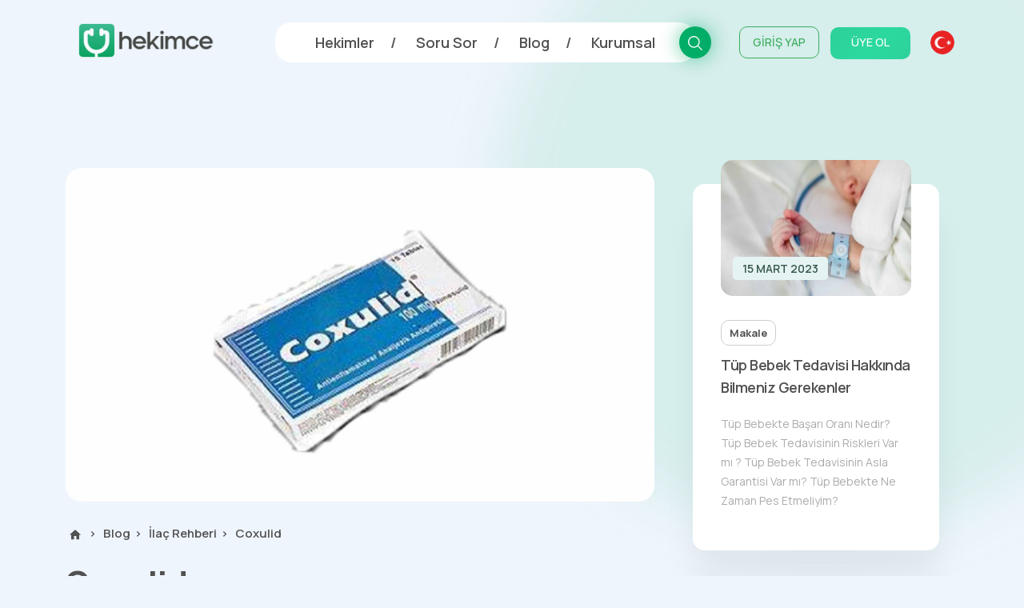

--- FILE ---
content_type: text/html; charset=UTF-8
request_url: https://www.hekimce.com/blog/ilac-rehberi/coxulid
body_size: 162126
content:
<!doctype html>
<html lang="tr">
    <head>

        <meta charset="utf-8">
        <meta name="viewport" content="width=device-width, initial-scale=1">

        <title>Coxulid - Hekimce</title>

        <link rel="preconnect" href="https://fonts.googleapis.com">
        <link rel="preconnect" href="https://fonts.gstatic.com" crossorigin>
        <link href="https://fonts.googleapis.com/css2?family=Manrope:wght@400;500;600;700;800&display=swap" rel="stylesheet">
        <link rel="shortcut icon" type="image/png" href="https://cdn.hekimce.com/images/favicon-50x50.png"/>

                            <link rel="canonical" href="https://www.hekimce.com/blog/ilac-rehberi/coxulid" />
                                        <link rel="amphtml" href="https://www.hekimce.com/blog/ilac-rehberi/coxulid/amp">
                                            <link rel="stylesheet" href="https://cdn.hekimce.com/lib/bootstrap/5.1.1/bootstrap-reboot.min.css">
                                                <link rel="stylesheet" href="https://cdn.hekimce.com/lib/bootstrap/5.1.1/bootstrap-grid.min.css">
                                                <link rel="stylesheet" href="https://cdn.hekimce.com/lib/swiper/7.0.7/swiper.min.css">
                                                <link rel="stylesheet" href="https://cdn.hekimce.com/css/v3/template.min.css?v=3.6">
                                                <link rel="stylesheet" href="https://cdn.hekimce.com/css/v3/modules/cats-slider.min.css?v=3.0">
                                                <link rel="stylesheet" href="https://cdn.hekimce.com/css/v3/modules/post-card.min.css?v=3.0">
                                                <link rel="stylesheet" href="https://cdn.hekimce.com/css/v3/modules/post-card-mini.min.css?v=3.0">
                                                <link rel="stylesheet" href="https://cdn.hekimce.com/css/v3/pages/blog-detail.min.css?v=3.2">
                        
        <meta name="google-site-verification" content="vWuKASjXlC1zHeFsZONMOZlkvVmvdoI4fo21o_Irf2Q" /> <!-- Google Webmaster -->
        <meta name="yandex-verification" content="c43533305b0e3fb3" /> <!-- Yandex Webmaster -->
        <!-- <meta name="msvalidate.01" content="" /> --> <!-- Bing Webmaster -->

        <meta name="robots" content="FOLLOW, INDEX">
<meta name="description" content="Coxulid nedir ne için kullanılır, Coxulid nasıl kullanılır, Coxulid ilacının yan etkileri ve kullanırken dikkat edilmesi gerekenler nelerdir?">
<meta name="keywords" content="">
<meta name="author" content="Hekimce Portal">
<meta property="fb:app_id" content="1129595114477052">
<meta property="fb:pages" content="229711562330151">
<meta property="og:url" content="https://www.hekimce.com/blog/ilac-rehberi/coxulid">
<meta property="og:image" content="https://cdn.hekimce.com/uploads/2022/basliksiz-1-1671575865.jpg">
<meta property="og:image:width" content="1600">
<meta property="og:image:height" content="900">
<meta property="og:type" content="website">
<meta property="og:title" content="Coxulid - Hekimce">
<meta property="og:description" content="Coxulid nedir ne için kullanılır, Coxulid nasıl kullanılır, Coxulid ilacının yan etkileri ve kullanırken dikkat edilmesi gerekenler nelerdir?">
<meta name="twitter:card" content="summary_large_image">
<meta name="twitter:image" content="https://cdn.hekimce.com/uploads/2022/basliksiz-1-1671575865.jpg">
<meta name="twitter:site" content="@hekimceportal">
<meta name="twitter:title" content="Coxulid - Hekimce">
<meta name="twitter:description" content="Coxulid nedir ne için kullanılır, Coxulid nasıl kullanılır, Coxulid ilacının yan etkileri ve kullanırken dikkat edilmesi gerekenler nelerdir?">

        <!-- Google Tag Manager -->
        <script>(function(w,d,s,l,i){w[l]=w[l]||[];w[l].push({'gtm.start':
        new Date().getTime(),event:'gtm.js'});var f=d.getElementsByTagName(s)[0],
        j=d.createElement(s),dl=l!='dataLayer'?'&l='+l:'';j.async=true;j.src=
        'https://www.googletagmanager.com/gtm.js?id='+i+dl;f.parentNode.insertBefore(j,f);
        })(window,document,'script','dataLayer','GTM-WXWBJV7');</script>
        <!-- End Google Tag Manager -->

        <!-- <script async src="https://pagead2.googlesyndication.com/pagead/js/adsbygoogle.js?client=ca-pub-4773526923217915" crossorigin="anonymous"></script> --> <!-- Google Adsense Otomatik Reklamlar -->

                            <script async src="https://securepubads.g.doubleclick.net/tag/js/gpt.js"></script>
                    <script>
                        window.googletag = window.googletag || {cmd: []};
                        googletag.cmd.push(function() {

                            googletag.defineSlot('/22691037556/blog/mobile-masthead', [[320, 120], [300, 100], [320, 100]], 'div-gpt-ad-1646734244890-0').addService(googletag.pubads());
                            googletag.defineSlot('/22691037556/blog/mobile-contentParts_1', [[300, 250], [336, 280]], 'div-gpt-ad-1646744080417-0').addService(googletag.pubads());
                            googletag.defineSlot('/22691037556/blog/underArticle_1', [[336, 280], [300, 250]], 'div-gpt-ad-1646649920011-0').addService(googletag.pubads());

                            googletag.pubads().enableLazyLoad({
                                fetchMarginPercent: 100,
                                renderMarginPercent: 50,
                                mobileScaling: 1.0
                            });

                            googletag.pubads().enableSingleRequest();
                            googletag.pubads().collapseEmptyDivs();
                            googletag.pubads().setCentering();
                            googletag.enableServices();
                        });
                    </script>
                    
    </head>

    <body class="d-flex flex-column">

        <div class="wallpaper"></div>

        <header>
            <div class="container">
                <div class="row justify-content-md-center">
                    <div class="col d-flex justify-content-between mb-2 header-hight">

                        <div class="align-self-center header-logo">
                            <a href="https://www.hekimce.com/" title="Hekimce - Türkiye'nin Yeni Nesil Doktor Portalı">
                                <img src="https://cdn.hekimce.com/images/hekimce-kurumsal-logo.png" alt="Hekimce Kurumsal Logo" title="Hekimce Kurumsal Logo">
                            </a>
                        </div>

                        <div class="align-self-center header-menu">

                            <nav>
                                <ul>
                                    <li>
                                        <a href="https://www.hekimce.com/hekimler" title="Hekimler - Hekimce">Hekimler</a>
                                    </li>
                                    <li>
                                        <a href="https://www.hekimce.com/soru-sor" title="Soru Sor - Hekimce">Soru Sor</a>
                                    </li>
                                    <li>
                                        <a href="https://www.hekimce.com/blog" title="Blog - Hekimce">Blog</a>
                                    </li>
                                    <li>
                                        <a href="https://www.hekimce.com/kurumsal" title="Kurumsal - Hekimce">Kurumsal</a>
                                    </li>
                                </ul>
                                <div class="header-search">
                                    <div class="header-search-bg"></div>
                                    <a href="https://www.hekimce.com/arama" title="Arama - Hekimce">

                                        <svg xmlns="http://www.w3.org/2000/svg" viewBox="0 0 22.459 22.459">
                                            <path id="search" d="M25.812,24.64l-6.276-6.309a9.143,9.143,0,1,0-1.205,1.205l6.309,6.276ZM5.032,12.513a7.481,7.481,0,1,1,7.481,7.481A7.481,7.481,0,0,1,5.032,12.513Z" transform="translate(-3.353 -3.353)"/>
                                        </svg>

                                    </a>
                                </div>
                            </nav>

                            <div class="header-session">

                                                                        <div class="session-sign-in">
                                            <a href="https://www.hekimce.com/profil/giris" title="Giriş Yap">
                                                GİRİŞ YAP
                                            </a>
                                        </div>
                                        <div class="session-sign-up">
                                            <a href="https://www.hekimce.com/profil/kayit" title="Üye Ol">
                                                ÜYE OL
                                            </a>
                                        </div>
                                        
                            </div>

                            <div class="header-lang">

                                <div class="active-lang">
                                    <img src="https://cdn.hekimce.com/images/flag-tr.png" alt="Hekimce Türkçe Dil Desteği" />
                                </div>
                                <div class="other-langs">

                                </div>

                            </div>

                            <div class="hamburger-icon-container">

                                
                                <div id="toggleHamburgerMenu" class="mobile-menu-icon">
                                    <span></span>
                                    <span></span>
                                    <span></span>
                                </div>

                            </div>

                        </div>

                    </div>
                </div>
            </div>
        </header>

        <div id="hamburgerMenu" class="hamburger-menu">
            <div class="container">

                <div class="row">
                    <style media="screen">
                        .m-search {
                            background: #F9F9F9 0% 0% no-repeat padding-box;
                            border-radius: 6px;
                            height: 50px;
                            margin: 0 15px 20px 15px;
                            line-height: 50px;
                            padding: 10px 20px;
                            width: calc(100% - 30px);
                            border: none;
                        }
                        .m-search::placeholder { /* Chrome, Firefox, Opera, Safari 10.1+ */
                            font-size: 15px;letter-spacing: 0.7px;color: #CCCCCC;
                        }
                        .m-search:-ms-input-placeholder { /* Internet Explorer 10-11 */
                            font-size: 15px;letter-spacing: 0.7px;color: #CCCCCC;
                        }
                        .m-search::-ms-input-placeholder { /* Microsoft Edge */
                            font-size: 15px;letter-spacing: 0.7px;color: #CCCCCC;
                        }
                    </style>
                    <div class="col-10 offset-1">
                        <form class="" action="arama" method="get" style="position:relative;">
                            <input class="m-search" type="text" name="key" value="" required="" minlength="3" placeholder="Arama yap">
                            <div style="background: #35B78B 0% 0% no-repeat padding-box;float:right;display:inline-flex;height:30px;width:30px;border-radius:100%;position: absolute;right: 35px;top: 10px;">
                                <svg xmlns="http://www.w3.org/2000/svg" viewBox="0 0 22.459 22.459" style="fill:#fff;height: 16px;margin: auto;">
                                    <path id="search" d="M25.812,24.64l-6.276-6.309a9.143,9.143,0,1,0-1.205,1.205l6.309,6.276ZM5.032,12.513a7.481,7.481,0,1,1,7.481,7.481A7.481,7.481,0,0,1,5.032,12.513Z" transform="translate(-3.353 -3.353)"/>
                                </svg>
                            </div>
                        </form>
                    </div>
                </div>

                <div class="row" style="display:none;">
                    <div class="col-10 offset-1">
                        <a href="https://www.hekimce.com/arama" title="Arama - Hekimce">
                            <div style="background: #F9F9F9 0% 0% no-repeat padding-box;border-radius:6px;height:50px;margin:0 15px 25px 15px;line-height:50px;padding:10px 20px;">
                                <div style="float:left;display:inline-flex;height:30px;line-height: 30px;font-size: 15px;letter-spacing: 0.7px;color: #CCCCCC;">
                                    Arama Yap
                                </div>
                                <div style="background: #35B78B 0% 0% no-repeat padding-box;float:right;display:inline-flex;height:30px;width:30px;border-radius:100%;">
                                    <svg xmlns="http://www.w3.org/2000/svg" viewBox="0 0 22.459 22.459" style="fill:#fff;height: 16px;margin: auto;">
                                        <path id="search" d="M25.812,24.64l-6.276-6.309a9.143,9.143,0,1,0-1.205,1.205l6.309,6.276ZM5.032,12.513a7.481,7.481,0,1,1,7.481,7.481A7.481,7.481,0,0,1,5.032,12.513Z" transform="translate(-3.353 -3.353)"/>
                                    </svg>
                                </div>
                            </div>
                        </a>
                    </div>
                </div>

                <div class="row justify-content-center">
                    <div class="col-10 d-flex justify-content-between mb-2">

                                                        <div class="align-self-center" style="width:50%;">
                                    <div class="hamburger-login">
                                        <a href="https://www.hekimce.com/profil/giris" title="Giriş Yap">
                                            GİRİŞ YAP
                                        </a>
                                    </div>
                                </div>
                                <div class="align-self-center" style="width:50%;">
                                    <div class="hamburger-register">
                                        <a href="https://www.hekimce.com/profil/kayit" title="Üye Ol">
                                            ÜYE OL
                                        </a>
                                    </div>
                                </div>
                                
                    </div>
                </div>


                <div class="row justify-content-center">
                    <div class="col-10">

                        <div class="hamburger-pages">
                            <ul>
                                <li>
                                    <a href="https://www.hekimce.com/hekimler" title="Hekimler - Hekimce">Hekimler</a>
                                </li>
                                <li>
                                    <a href="https://www.hekimce.com/soru-sor" title="Soru Sor - Hekimce">Soru Sor</a>
                                </li>
                                <li>
                                    <a href="https://www.hekimce.com/blog" title="Blog - Hekimce">Blog</a>
                                </li>
                                <li>
                                    <a href="https://www.hekimce.com/kurumsal" title="Kurumsal - Hekimce">Kurumsal</a>
                                </li>
                            </ul>
                        </div>

                    </div>
                </div>

                <div class="row justify-content-center">
                    <div class="col-10" style="text-align:center;">

                        <div class="hamburger-flag">
                            <ul>
                                <li>
                                    <a href="https://www.hekimce.com/" title="Hekimce - Türkiye'nin Yeni Nesil Doktor Portalı">
                                        <img src="https://cdn.hekimce.com/images/flag-tr.png" alt="Hekimce Türkçe Dil Desteği">
                                    </a>
                                </li>
                            </ul>
                        </div>

                    </div>
                </div>


                <div class="row justify-content-center">
                    <div class="col-10" style="text-align:center;">

                        <div class="hamburger-social">
                            <ul>
                                <li>
                                    <a href="https://www.instagram.com/hekimceportal/" target="_blank" rel="nofollow" title="Hekimce Resmi Instagram Sayfaı">
                                        <svg xmlns="http://www.w3.org/2000/svg" height="25" viewBox="0 0 27.504 27.551">
                                            <path d="M31.912,12.6a9.974,9.974,0,0,0-.639-3.385A7.041,7.041,0,0,0,27.25,5.2a10.09,10.09,0,0,0-3.339-.642c-1.469-.066-1.935-.085-5.666-.085s-4.208,0-5.667.085A10.09,10.09,0,0,0,9.242,5.2,7.037,7.037,0,0,0,5.22,9.218a10.011,10.011,0,0,0-.639,3.337c-.066,1.47-.086,1.937-.086,5.667s0,4.206.086,5.667a10.068,10.068,0,0,0,.639,3.34,7.041,7.041,0,0,0,4.023,4.02,10.056,10.056,0,0,0,3.337.687c1.47.066,1.937.086,5.667.086s4.208,0,5.667-.086a10.065,10.065,0,0,0,3.339-.639,7.049,7.049,0,0,0,4.022-4.022,10.032,10.032,0,0,0,.639-3.34C31.98,22.465,32,22,32,18.267s0-4.2-.089-5.666ZM18.237,25.276a7.061,7.061,0,1,1,7.061-7.06,7.059,7.059,0,0,1-7.061,7.06ZM25.58,12.539a1.646,1.646,0,1,1,1.644-1.647A1.645,1.645,0,0,1,25.58,12.539Z" transform="translate(-4.495 -4.47)" fill="#515151"/>
                                            <path d="M22.66,18.05a4.587,4.587,0,1,1-4.587-4.587A4.587,4.587,0,0,1,22.66,18.05Z" transform="translate(-4.331 -4.306)" fill="#515151"/>
                                        </svg>
                                    </a>
                                </li>
                                <li>
                                    <a href="https://www.facebook.com/hekimceportal" target="_blank" rel="nofollow" title="Hekimce Resmi Facebook Sayfası">
                                        <svg xmlns="http://www.w3.org/2000/svg" height="25" viewBox="0 0 28.495 28.323">
                                            <path d="M28.495,14.248A14.247,14.247,0,1,0,12.021,28.321V18.366H8.4V14.247h3.617V11.109c0-3.572,2.128-5.543,5.381-5.543a21.931,21.931,0,0,1,3.189.278V9.349H18.8a2.06,2.06,0,0,0-2.322,2.225v2.674h3.952l-.632,4.119h-3.32v9.955A14.25,14.25,0,0,0,28.5,14.249Z" fill="#515151"/>
                                        </svg>
                                    </a>
                                </li>
                                <li>
                                    <a href="https://twitter.com/hekimceportal" target="_blank" rel="nofollow" title="Hekimce Resmi Twitter Sayfası">
                                        <svg xmlns="http://www.w3.org/2000/svg" height="25" viewBox="0 0 32.367 26.972">
                                            <path d="M32.367,6.156a8.7,8.7,0,0,1-1.208,1.732,8.922,8.922,0,0,1-2.183,1.84q.036.289.054.541a19.639,19.639,0,0,1-1.389,7.523,19.811,19.811,0,0,1-7.884,9.8A20.73,20.73,0,0,1,7.416,29.844,14.17,14.17,0,0,1,0,26.976a13.818,13.818,0,0,0,9.887-2.851c-3.033.076-5.238-2.117-6.278-4.655a4.222,4.222,0,0,0,1.407.072A13.091,13.091,0,0,0,6.6,19.325a7.443,7.443,0,0,1-4.511-3.5,7.545,7.545,0,0,1-.758-3.319,6.339,6.339,0,0,0,2.995.9A7.737,7.737,0,0,1,1.389,8.626,8.853,8.853,0,0,1,2.2,4.314a22.678,22.678,0,0,0,7.7,5.773,15.959,15.959,0,0,0,6.044,1.263,8.077,8.077,0,0,1,.812-5.124A6.981,6.981,0,0,1,20.928,3.2,6.151,6.151,0,0,1,27.1,5.108,10.983,10.983,0,0,0,31.392,3.52a6.515,6.515,0,0,1-2.959,3.825,18.762,18.762,0,0,0,3.933-1.19Z" transform="translate(0 -2.999)" fill="#515151"/>
                                        </svg>
                                    </a>
                                </li>
                                <li>
                                    <a href="https://www.dailymotion.com/hekimceportal" target="_blank" rel="nofollow" title="Hekimce Resmi Dailymotion Sayfası">
                                        <svg xmlns="http://www.w3.org/2000/svg" height="25" viewBox="0 0 27 27">
                                            <g transform="translate(-4.5 -4.5)">
                                                <path d="M20.326,17.227a3.486,3.486,0,1,0,.169,6.968l-.018,0a3.339,3.339,0,0,0,3.29-3.42,3.432,3.432,0,0,0-3.441-3.55Z" fill="#515151"/>
                                                <path d="M4.5,4.5v27h27V4.5ZM27.78,27.907H23.757V26.32a5.454,5.454,0,0,1-4.179,1.655A6.37,6.37,0,0,1,15.157,26.3a7.361,7.361,0,0,1-.212-10.81,6.569,6.569,0,0,1,4.708-1.947,4.717,4.717,0,0,1,3.97,1.788V9.177l4.155-.861v0l0,.005h0v19.59Z" fill="#515151"/>
                                            </g>
                                        </svg>
                                    </a>
                                </li>
                                <li>
                                    <a href="https://www.youtube.com/channel/UC_yQNfnATOShFnFpZhcdfAg" target="_blank" rel="nofollow" title="Hekimce Resmi Youtube Sayfası">
                                        <svg xmlns="http://www.w3.org/2000/svg" height="25" viewBox="0 0 30.002 21.1">
                                            <path d="M14.9,21.942v-8.43l8.1,4.23-8.1,4.2Zm17.8-9.889a6.476,6.476,0,0,0-1.193-2.979A4.293,4.293,0,0,0,28.5,7.8c-4.2-.3-10.495-.3-10.495-.3h-.012s-6.3,0-10.495.3a4.293,4.293,0,0,0-3.006,1.27A6.488,6.488,0,0,0,3.3,12.052,45.384,45.384,0,0,0,3,16.908v2.276a45.409,45.409,0,0,0,.3,4.856,6.477,6.477,0,0,0,1.193,2.978A5.076,5.076,0,0,0,7.8,28.3c2.4.229,10.2.3,10.2.3s6.305-.009,10.5-.312a4.291,4.291,0,0,0,3.006-1.27A6.485,6.485,0,0,0,32.7,24.04a45.409,45.409,0,0,0,.3-4.856V16.908a45.36,45.36,0,0,0-.3-4.856Z" transform="translate(-3 -7.5)" fill="#515151" fill-rule="evenodd"/>
                                        </svg>
                                    </a>
                                </li>
                            </ul>
                        </div>

                    </div>
                </div>


            </div>
        </div>

        <main class="container-fluid flex-fill">

<div class="break-h1"></div>

<section id="infiniteContainer">
    <div class="infinite-content">
        <div class="container">
            <div class="row">
                <div class="col-12 col-xl-8 col-lg-7 col-md-12 col-sm-12">

                    <div class="ad-manager-item masthead" id="mobileMasthead"></div>

                    <div class="meta">
                        <figure>
                            <img class="b-lazy"
                                src="[data-uri]"
                                data-src="https://cdn.hekimce.com/uploads/2022/basliksiz-1-1671575865.jpg"
                                alt="Coxulid">
                        </figure>
                        <div class="breadcrumb">
                            <ul>
                                <li>
                                    <a href="https://www.hekimce.com/">
                                        <svg xmlns="http://www.w3.org/2000/svg" width="24" height="24" viewBox="0 0 24 24">
                                            <path d="M10 20v-6h4v6h5v-8h3L12 3 2 12h3v8z"/>
                                            <path d="M0 0h24v24H0z" fill="none"/>
                                        </svg>
                                    </a>
                                </li>
                                <li>
                                    <a href="https://www.hekimce.com/blog">Blog</a>
                                </li>
                                <li>
                                    <a href="https://www.hekimce.com/blog/ilac-rehberi">İlaç Rehberi</a>
                                </li>
                                <li>Coxulid</li>
                            </ul>
                        </div>
                        <h1>Coxulid</h1>
                        <p class="description">Coxulid nedir ne için kullanılır, Coxulid nasıl kullanılır, Coxulid ilacının yan etkileri ve kullanırken dikkat edilmesi gerekenler nelerdir?</p>
                        <div class="share">
                            <span>Paylaş</span>
                            <ul>
                                <li class="facebook">
                                    <a href="https://www.facebook.com/sharer.php?u=https://www.hekimce.com/blog/ilac-rehberi/coxulid" rel="nofollow" target="_blank" title="Facebook'ta Paylaş">
                                        <svg xmlns="http://www.w3.org/2000/svg" viewBox="0 0 28.495 28.323">
                                            <path d="M28.495,14.248A14.247,14.247,0,1,0,12.021,28.321V18.366H8.4V14.247h3.617V11.109c0-3.572,2.128-5.543,5.381-5.543a21.931,21.931,0,0,1,3.189.278V9.349H18.8a2.06,2.06,0,0,0-2.322,2.225v2.674h3.952l-.632,4.119h-3.32v9.955A14.25,14.25,0,0,0,28.5,14.249Z" fill="#515151"/>
                                        </svg>
                                    </a>
                                </li>
                                <li class="twitter">
                                    <a href="https://twitter.com/share?url=https://www.hekimce.com/blog/ilac-rehberi/coxulid" rel="nofollow" target="_blank" title="Twitter'da Paylaş">
                                        <svg xmlns="http://www.w3.org/2000/svg" viewBox="0 0 32.367 26.972">
                                            <path d="M32.367,6.156a8.7,8.7,0,0,1-1.208,1.732,8.922,8.922,0,0,1-2.183,1.84q.036.289.054.541a19.639,19.639,0,0,1-1.389,7.523,19.811,19.811,0,0,1-7.884,9.8A20.73,20.73,0,0,1,7.416,29.844,14.17,14.17,0,0,1,0,26.976a13.818,13.818,0,0,0,9.887-2.851c-3.033.076-5.238-2.117-6.278-4.655a4.222,4.222,0,0,0,1.407.072A13.091,13.091,0,0,0,6.6,19.325a7.443,7.443,0,0,1-4.511-3.5,7.545,7.545,0,0,1-.758-3.319,6.339,6.339,0,0,0,2.995.9A7.737,7.737,0,0,1,1.389,8.626,8.853,8.853,0,0,1,2.2,4.314a22.678,22.678,0,0,0,7.7,5.773,15.959,15.959,0,0,0,6.044,1.263,8.077,8.077,0,0,1,.812-5.124A6.981,6.981,0,0,1,20.928,3.2,6.151,6.151,0,0,1,27.1,5.108,10.983,10.983,0,0,0,31.392,3.52a6.515,6.515,0,0,1-2.959,3.825,18.762,18.762,0,0,0,3.933-1.19Z" transform="translate(0 -2.999)" fill="#515151"/>
                                        </svg>
                                    </a>
                                </li>
                                <li class="whatsapp">
                                    <a href="whatsapp://send?text=https://www.hekimce.com/blog/ilac-rehberi/coxulid" rel="nofollow" target="_blank" title="Whatsapp'ta Paylaş">
                                        <svg xmlns="http://www.w3.org/2000/svg" viewBox="0 0 19.397 19.397">
                                            <path d="M10.3,18.184a9.012,9.012,0,0,1-4.413-1.136L0,19.4l2.349-5.891A9.012,9.012,0,0,1,1.212,9.092a8.862,8.862,0,0,1,.72-3.533A9,9,0,0,1,6.772.72a9.029,9.029,0,0,1,7.066,0,9,9,0,0,1,4.84,4.84,9.029,9.029,0,0,1,0,7.066,9,9,0,0,1-4.84,4.84A8.849,8.849,0,0,1,10.3,18.184Zm3.031-7.274H12.123l-.682.606a5.3,5.3,0,0,1-2.093-1.468A5.3,5.3,0,0,1,7.88,7.956l.606-.682V6.061a1.11,1.11,0,0,0-.227-.644,1.44,1.44,0,0,0-.5-.464q-.275-.142-.388-.029l-.89.89a2.134,2.134,0,0,0-.218,2.3,7.869,7.869,0,0,0,1.989,3.031,7.856,7.856,0,0,0,3.031,1.989,2.136,2.136,0,0,0,2.3-.217l.89-.89q.114-.114-.029-.388a1.44,1.44,0,0,0-.464-.5A1.11,1.11,0,0,0,13.335,10.911Z" fill="#515151"/>
                                        </svg>
                                    </a>
                                </li>
                            </ul>
                        </div>
                    </div>

                    <div class="content">
                        <h2>Tablet</h2><p>Nimesulid                                    <div class="ad-manager-item" id="mobileContentParts_1"></div>
                                    <h2>Ambalaj:</h2><p>&nbsp;100mgx15 tablet.<h2>Endikasyon:</h2><p>&nbsp;Akut ağrı, ağrılı osteoartrit ve primer dismenorenin semptomatik tedavisinde endikedir.<h2>Kontrendikasyon:</h2><p>&nbsp;Nimesulid, Aspirin veya diğer NSAİ ilaçlara karşı hipersensitivite reaksiyonu (örneğin bronkospazm,rinit, ürtiker gibi) olan hastalarda kullanılmamalıdır. Aktif peptik ülseri, nükseden kanser öyküsü olan hastalar veya gastrointestinal kanaması olanlarda, ciddi koagülasyon bozukluğu olanlarda, karaciğer yetmezliği ve şiddetli böbrek fonksiyon bozukluğu olan hastalarda kullanılmamalıdır. 12 yaşından küçük çocuklarda kontrendikedir.<h2>Uyarılar:</h2><p>&nbsp;Nimesulid ile tedavi sırasında karaciğer hasarı ile uyumlu semptomlar (örneğin anoreksi, bulantı,kusma, abdominal ağrı, halsizlik, koyu renkli idrar ve sarılık)gösteren hastalar, dikkatle izlenmelidir. Karaciğer fonksiyon testlerinde anormallik gelişen hastalarda tedaviye devam edilmemelidir.Bu hastalar nimesulid ile yeniden tedavi edilmemelidir. Nadir durumlarda,gastrointestinal kanama ve ülserasyon gelişebilir; bu hastalarda ilaç kesilmelidir. Renal ve kardiyak bozukluğu olan hastalarda,dikkat gereklidir, çünkü NSAI ilaçların kullanımı renal fonksiyonlarda bozulma ile sonuçlanabilir. Renal fonksiyonlarda bozulma meydana gelirse, tedavi kesilmelidir. Yaşlı hastalar NSAI ilaçların yan etkilerine daha duyarlıdır. Yaşlılarda NSAİİ ilaçların uzun süreli kullanımı önerilmez.Gebelik Sırasında veya emziren kadınlarda uygulanmamalıdır.<h2>Yan Etkileri:</h2><p>&nbsp;En sık bildirilenler, döküntü, ürtiker, kaşıntı,eritem, anjiyoödem, bulantı, gastrik ağrı, abdominal ağrı, diyare,konstipasyon, nadiren peptik ülser, perforasyon veya ciddi olabilen gastrointestinal kanama görülebilir.<h2>İlaç Etkileşimleri:</h2><p>&nbsp;Nimesulid büyük oranda proteinlere bağlandığından,proteinlere bağlanan diğer ilaçlarla birlikte kullanıldığında dikkatli olunmalıdır. Nimesulid ile antidiyabetiklerin veya diüretiklerin(furosemid) birlikte kullanılması klinik olarak anlamlı bir etkileşime yol açmamıştır.Nimesulid antikoagülanlarla birlikte kullanılırken ihtiyatlı olunmalıdır. Furosemidle birlikte kullanımı, nimesulidin dağılım hacminde hafif bir artışa, furosemidin eliminasyon yarı ömrü de hafif bir azalmaya yol açmıştır. Her iki etkileşim de klinik olarak anlamlı bulunmamıştır.<h2>Doz Önerisi:</h2><p>&nbsp;Yetişkinlere 100 mg Tablet günde 2 kez, tercihen yemeklerden sonra verilir.                    </div>

                    <div class="ad-manager-item" id="mobileUnderArticle"></div>

                    <div class="other-posts">
                        <div class="row">
                            <div class="col-12 col-xl-6 col-lg-12 col-md-12 col-sm-12">

                                                                        <div class="horizontal-card left">

                                                <div class="horizontal-card-image">
                                                    <img class="b-lazy"
                                                        src="[data-uri]"
                                                        data-src="https://cdn.hekimce.com/uploads/thumbs/300/2022/basliksiz-1-1671575830.jpg"
                                                        alt="Coumadin">
                                                </div>
                                                <div class="horizontal-card-text">
                                                    <div class="horizontal-cat">
                                                        <a href="https://www.hekimce.com/blog/ilac-rehberi" title="İlaç Rehberi">
                                                            İlaç Rehberi                                                        </a>
                                                    </div>
                                                    <span>
                                                        <a href="https://www.hekimce.com/blog/ilac-rehberi/coumadin">
                                                            Coumadin                                                        </a>
                                                    </span>
                                                </div>

                                        </div>
                                        
                            </div>
                            <div class="col-12 col-xl-6 col-lg-12 col-md-12 col-sm-12">

                                                                        <div class="horizontal-card right">

                                                <div class="horizontal-card-text">
                                                    <div class="horizontal-cat">
                                                        <a href="https://www.hekimce.com/blog/ilac-rehberi" title="İlaç Rehberi">
                                                            İlaç Rehberi                                                        </a>
                                                    </div>
                                                    <span>
                                                        <a href="https://www.hekimce.com/blog/ilac-rehberi/cozaar">
                                                            Cozaar                                                        </a>
                                                    </span>
                                                </div>
                                                <div class="horizontal-card-image">
                                                    <img class="b-lazy"
                                                        src="[data-uri]"
                                                        data-src="https://cdn.hekimce.com/uploads/thumbs/300/2022/basliksiz-1-1671574625.jpg"
                                                        alt="Cozaar">
                                                </div>

                                        </div>
                                        
                            </div>
                        </div>
                    </div>

                    <div class="comment">
                                                <div class="form-comment">

                            <section class="widget comment-widget">
                                <div class="comment-card">
                                    <p class="comment-title">Yorum Yap</p>
                                    <p class="comment-info">
                                                                                        Misafir olarak yorum yapıyorsunuz.
                                                <a href="https://www.hekimce.com/profil/giris" title="Hesap Oluştur - Hekimce">Giriş Yap</a>
                                                                                    </p>
                                    <form method="post" id="commentForm">
                                        <input type="text" name="postId" value="4545" style="display:none;">
                                        <input type="text" name="name" placeholder="Adınız" value=" "  required>
                                        <input type="email" name="email" placeholder="E-Posta Adresiniz" value=""  required>
                                        <textarea name="comment" placeholder="Yorumunuzu yazın..." required></textarea>
                                        <input type="button" id="runGetComment" value="Yorumu Gönder">
                                    </form>
                                    <p class="comment-info result"></p>
                                    <p class="comment-info">
                                        Yorumunuzun kontrolden geçtikten sonra yayınlanacaktır.
                                    </p>
                                </div>
                            </section>
                                                                <div class="shadow">
                                <?xml version="1.0" encoding="utf-8"?>
                                <svg xmlns="http://www.w3.org/2000/svg" xmlns:xlink="http://www.w3.org/1999/xlink" style="margin: auto; background: none; display: block; shape-rendering: auto;" width="200px" height="200px" viewBox="0 0 100 100" preserveAspectRatio="xMidYMid">
                                    <g transform="rotate(0 50 50)">
                                      <rect x="47" y="24" rx="3" ry="6" width="6" height="12" fill="#35b78b">
                                        <animate attributeName="opacity" values="1;0" keyTimes="0;1" dur="1s" begin="-0.9166666666666666s" repeatCount="indefinite"></animate>
                                      </rect>
                                    </g><g transform="rotate(30 50 50)">
                                      <rect x="47" y="24" rx="3" ry="6" width="6" height="12" fill="#35b78b">
                                        <animate attributeName="opacity" values="1;0" keyTimes="0;1" dur="1s" begin="-0.8333333333333334s" repeatCount="indefinite"></animate>
                                      </rect>
                                    </g><g transform="rotate(60 50 50)">
                                      <rect x="47" y="24" rx="3" ry="6" width="6" height="12" fill="#35b78b">
                                        <animate attributeName="opacity" values="1;0" keyTimes="0;1" dur="1s" begin="-0.75s" repeatCount="indefinite"></animate>
                                      </rect>
                                    </g><g transform="rotate(90 50 50)">
                                      <rect x="47" y="24" rx="3" ry="6" width="6" height="12" fill="#35b78b">
                                        <animate attributeName="opacity" values="1;0" keyTimes="0;1" dur="1s" begin="-0.6666666666666666s" repeatCount="indefinite"></animate>
                                      </rect>
                                    </g><g transform="rotate(120 50 50)">
                                      <rect x="47" y="24" rx="3" ry="6" width="6" height="12" fill="#35b78b">
                                        <animate attributeName="opacity" values="1;0" keyTimes="0;1" dur="1s" begin="-0.5833333333333334s" repeatCount="indefinite"></animate>
                                      </rect>
                                    </g><g transform="rotate(150 50 50)">
                                      <rect x="47" y="24" rx="3" ry="6" width="6" height="12" fill="#35b78b">
                                        <animate attributeName="opacity" values="1;0" keyTimes="0;1" dur="1s" begin="-0.5s" repeatCount="indefinite"></animate>
                                      </rect>
                                    </g><g transform="rotate(180 50 50)">
                                      <rect x="47" y="24" rx="3" ry="6" width="6" height="12" fill="#35b78b">
                                        <animate attributeName="opacity" values="1;0" keyTimes="0;1" dur="1s" begin="-0.4166666666666667s" repeatCount="indefinite"></animate>
                                      </rect>
                                    </g><g transform="rotate(210 50 50)">
                                      <rect x="47" y="24" rx="3" ry="6" width="6" height="12" fill="#35b78b">
                                        <animate attributeName="opacity" values="1;0" keyTimes="0;1" dur="1s" begin="-0.3333333333333333s" repeatCount="indefinite"></animate>
                                      </rect>
                                    </g><g transform="rotate(240 50 50)">
                                      <rect x="47" y="24" rx="3" ry="6" width="6" height="12" fill="#35b78b">
                                        <animate attributeName="opacity" values="1;0" keyTimes="0;1" dur="1s" begin="-0.25s" repeatCount="indefinite"></animate>
                                      </rect>
                                    </g><g transform="rotate(270 50 50)">
                                      <rect x="47" y="24" rx="3" ry="6" width="6" height="12" fill="#35b78b">
                                        <animate attributeName="opacity" values="1;0" keyTimes="0;1" dur="1s" begin="-0.16666666666666666s" repeatCount="indefinite"></animate>
                                      </rect>
                                    </g><g transform="rotate(300 50 50)">
                                      <rect x="47" y="24" rx="3" ry="6" width="6" height="12" fill="#35b78b">
                                        <animate attributeName="opacity" values="1;0" keyTimes="0;1" dur="1s" begin="-0.08333333333333333s" repeatCount="indefinite"></animate>
                                      </rect>
                                    </g><g transform="rotate(330 50 50)">
                                      <rect x="47" y="24" rx="3" ry="6" width="6" height="12" fill="#35b78b">
                                        <animate attributeName="opacity" values="1;0" keyTimes="0;1" dur="1s" begin="0s" repeatCount="indefinite"></animate>
                                      </rect>
                                    </g>
                                </svg>
                            </div>
                        </div>

                                                        <style media="screen">
                                    .comment-item {
                                        display: flex;
                                        background: #FFFFFF 0% 0% no-repeat padding-box;
                                        box-shadow: 0px 60px 90px #0000000F;
                                        width: 100%;
                                        border-bottom: solid 2px #35B78B;
                                        padding: 20px;
                                    }
                                    .commenter {
                                        background: #F9F9F9;
                                        height: 75px; width: 75px;
                                        line-height: 75px;
                                        border-radius: 100%;
                                        border: solid 1px #35B78B;
                                        text-align: center;
                                    }
                                    .commenter svg {
                                        height: 40px;
                                        fill: #454845bf;
                                        margin: 0;
                                        margin-top: -4px;
                                    }
                                    .comment-text {
                                        padding: 0 15px;
                                    }
                                </style>
                                <div class="list-comment">
                                                                                <div class="comment-item">
                                                <div class="">
                                                    <div class="commenter">
                                                        <svg version="1.1" xmlns="http://www.w3.org/2000/svg" xmlns:xlink="http://www.w3.org/1999/xlink" viewBox="0 0 512 512"  xml:space="preserve">
                                                            <g>
                                                                <path d="M332.933,213.451c-20.713,17.784-47.559,28.624-76.938,28.624c-29.37,0-56.224-10.84-76.928-28.624 c-54.991,20.952-92.686,66.126-92.686,132.094v98.082c0,0,14.505,19.331,45.864,37.437v-69.339h28.992v83.228 c24.848,9.78,56.243,17.047,94.758,17.047c38.524,0,69.901-7.266,94.767-17.047v-83.228h28.992v69.339 c31.359-18.106,45.864-37.437,45.864-37.437v-98.082C425.618,279.577,387.923,234.403,332.933,213.451z"/>
                                                                <path d="M255.996,213.902c49.299,0,89.26-39.96,89.26-89.259V89.269C345.255,39.96,305.294,0,255.996,0 c-49.3,0-89.268,39.96-89.268,89.269v35.374C166.727,173.942,206.696,213.902,255.996,213.902z"/>
                                                            </g>
                                                        </svg>
                                                    </div>
                                                </div>
                                                <div class="comment-text">
                                                    Nasıl bir ilac ben menopoza gırdım cok sınırlı ve gergin oluyorum içe bilirmiyım rd yazmış faydası varmı                                                </div>
                                            </div>
                                                                                        <div class="comment-item">
                                                <div class="">
                                                    <div class="commenter">
                                                        <svg version="1.1" xmlns="http://www.w3.org/2000/svg" xmlns:xlink="http://www.w3.org/1999/xlink" viewBox="0 0 512 512"  xml:space="preserve">
                                                            <g>
                                                                <path d="M332.933,213.451c-20.713,17.784-47.559,28.624-76.938,28.624c-29.37,0-56.224-10.84-76.928-28.624 c-54.991,20.952-92.686,66.126-92.686,132.094v98.082c0,0,14.505,19.331,45.864,37.437v-69.339h28.992v83.228 c24.848,9.78,56.243,17.047,94.758,17.047c38.524,0,69.901-7.266,94.767-17.047v-83.228h28.992v69.339 c31.359-18.106,45.864-37.437,45.864-37.437v-98.082C425.618,279.577,387.923,234.403,332.933,213.451z"/>
                                                                <path d="M255.996,213.902c49.299,0,89.26-39.96,89.26-89.259V89.269C345.255,39.96,305.294,0,255.996,0 c-49.3,0-89.268,39.96-89.268,89.269v35.374C166.727,173.942,206.696,213.902,255.996,213.902z"/>
                                                            </g>
                                                        </svg>
                                                    </div>
                                                </div>
                                                <div class="comment-text">
                                                    Magne fort.kroner kalp hastası.iki kere anjiyo olup üç damar tıkanıklığı giderilmiş hastaya Bu ilacı SGK ödermi??                                                </div>
                                            </div>
                                                                            </div>
                                
                    </div>

                </div>
                <div class="col-12 col-xl-4 col-lg-5 col-md-12 col-sm-12">
                    
        <section class="module-post-card-mini">
            <div class="container">
                <div class="row" style="display:flex;">

                                                <div class="col-12">

                                <div class="post-card-mini">
                                    <div class="card-wall">
                                        <a href="https://www.hekimce.com/blog/makale/tup-bebek-tedavisi-ve-merkezler-hakkinda-bilmeniz-gereken-10-gercek">
                                            <div class="card-poster">
                                                <figure>
                                                    <img class="b-lazy"
                                                        src="[data-uri]"
                                                        data-src="https://cdn.hekimce.com/uploads/thumbs/300/2023/basliksiz-1-1673448703.jpg"
                                                        alt="Tüp Bebek Tedavisi Hakkında Bilmeniz Gerekenler">
                                                    <div class="date">
                                                        15 MART 2023                                                    </div>
                                                </figure>
                                            </div>
                                        </a>
                                        <div class="card-cat">
                                            <a href="https://www.hekimce.com/blog/makale">
                                                Makale                                            </a>
                                        </div>
                                        <a href="https://www.hekimce.com/blog/makale/tup-bebek-tedavisi-ve-merkezler-hakkinda-bilmeniz-gereken-10-gercek">
                                            <div class="card-title">
                                                Tüp Bebek Tedavisi Hakkında Bilmeniz Gerekenler                                            </div>
                                            <div class="card-description">
                                                Tüp Bebekte Başarı Oranı Nedir? Tüp Bebek Tedavisinin Riskleri Var mı ? Tüp Bebek Tedavisinin Asla Garantisi Var mı? Tüp Bebekte Ne Zaman Pes Etmeliyim?                                            </div>
                                        </a>
                                    </div>
                                </div>

                            </div>
                                                        <div class="col-12">

                                <div class="post-card-mini">
                                    <div class="card-wall">
                                        <a href="https://www.hekimce.com/blog/makale/spiral">
                                            <div class="card-poster">
                                                <figure>
                                                    <img class="b-lazy"
                                                        src="[data-uri]"
                                                        data-src="https://cdn.hekimce.com/uploads/thumbs/300/2022/spiral-1653051899.jpg"
                                                        alt="Spiral">
                                                    <div class="date">
                                                        07 MART 2023                                                    </div>
                                                </figure>
                                            </div>
                                        </a>
                                        <div class="card-cat">
                                            <a href="https://www.hekimce.com/blog/makale">
                                                Makale                                            </a>
                                        </div>
                                        <a href="https://www.hekimce.com/blog/makale/spiral">
                                            <div class="card-title">
                                                Spiral                                            </div>
                                            <div class="card-description">
                                                Rahim içi araç (RİA) ya da intrauterin device (IUD), gebeliği önlemek için rahim içine uygulanan bir küçük bir alettir.                                            </div>
                                        </a>
                                    </div>
                                </div>

                            </div>
                                                        <div class="col-12">

                                <div class="post-card-mini">
                                    <div class="card-wall">
                                        <a href="https://www.hekimce.com/blog/makale/genital-estetik-operasyonlar">
                                            <div class="card-poster">
                                                <figure>
                                                    <img class="b-lazy"
                                                        src="[data-uri]"
                                                        data-src="https://cdn.hekimce.com/uploads/thumbs/300/2022/genital-estetik-operasyonlar-1652784383.jpg"
                                                        alt="Genital Estetik Operasyonlar">
                                                    <div class="date">
                                                        07 MART 2023                                                    </div>
                                                </figure>
                                            </div>
                                        </a>
                                        <div class="card-cat">
                                            <a href="https://www.hekimce.com/blog/makale">
                                                Makale                                            </a>
                                        </div>
                                        <a href="https://www.hekimce.com/blog/makale/genital-estetik-operasyonlar">
                                            <div class="card-title">
                                                Genital Estetik Operasyonlar                                            </div>
                                            <div class="card-description">
                                                Bu operasyon sonucunda vajinal bölge hem genç ve sıkı bir görünüm alır, hem de fonksiyonu tekrar normal hale döner.                                            </div>
                                        </a>
                                    </div>
                                </div>

                            </div>
                                                        <div class="col-12">

                                <div class="post-card-mini">
                                    <div class="card-wall">
                                        <a href="https://www.hekimce.com/blog/makale/bizans-devrinde-bashekimi-tuerk-olan-ve-icinde-50-yatakli-hastane-bulunan-bizans-kuelliyesi-pantokrator-kilisesi">
                                            <div class="card-poster">
                                                <figure>
                                                    <img class="b-lazy"
                                                        src="[data-uri]"
                                                        data-src="https://cdn.hekimce.com/uploads/thumbs/300/2023/pantokrator-kilisesi-1675440108.jpg"
                                                        alt="Pantokrator Kilisesi">
                                                    <div class="date">
                                                        25 ŞUBAT 2023                                                    </div>
                                                </figure>
                                            </div>
                                        </a>
                                        <div class="card-cat">
                                            <a href="https://www.hekimce.com/blog/makale">
                                                Makale                                            </a>
                                        </div>
                                        <a href="https://www.hekimce.com/blog/makale/bizans-devrinde-bashekimi-tuerk-olan-ve-icinde-50-yatakli-hastane-bulunan-bizans-kuelliyesi-pantokrator-kilisesi">
                                            <div class="card-title">
                                                Pantokrator Kilisesi                                            </div>
                                            <div class="card-description">
                                                Günümüzde İstanbul'da Molla Zeyrek Camii olarak bilinen ve geçmiş tarihinde PANTOKRATOR KİLİSESİ olarak adlandırılan bu yapıtın tarihini sizin için araştırdık                                            </div>
                                        </a>
                                    </div>
                                </div>

                            </div>
                            
                </div>
            </div>
        </section>
                        </div>
            </div>
        </div>
    </div>
                <a href="https://www.hekimce.com/blog/ilac-rehberi/coumadin" id="infiniteNextPage">...</a>
            
            <section class="module-cats-slider">
            <div class="container">
                <div class="row">
                    <div class="col-12">

                        <div class="swiper cats-slider">
                            <div class="swiper-wrapper">
                                                                        <div class="swiper-slide">
                                            <a href="https://www.hekimce.com/blog/cinsel-saglik" title="Cinsel Sağlık">
                                                #Cinsel Sağlık                                            </a>
                                        </div>
                                                                                <div class="swiper-slide">
                                            <a href="https://www.hekimce.com/blog/kanser" title="Kanser">
                                                #Kanser                                            </a>
                                        </div>
                                                                                <div class="swiper-slide">
                                            <a href="https://www.hekimce.com/blog/diyet-zayiflama" title="Diyet & Zayıflama">
                                                #Diyet & Zayıflama                                            </a>
                                        </div>
                                                                                <div class="swiper-slide">
                                            <a href="https://www.hekimce.com/blog/saglik-ve-guzellik" title="Sağlık ve Güzellik">
                                                #Sağlık ve Güzellik                                            </a>
                                        </div>
                                                                                <div class="swiper-slide">
                                            <a href="https://www.hekimce.com/blog/annelik-ve-gebelik" title="Annelik ve Gebelik">
                                                #Annelik ve Gebelik                                            </a>
                                        </div>
                                                                                <div class="swiper-slide">
                                            <a href="https://www.hekimce.com/blog/ilac-rehberi" title="İlaç Rehberi">
                                                #İlaç Rehberi                                            </a>
                                        </div>
                                                                                <div class="swiper-slide">
                                            <a href="https://www.hekimce.com/blog/makale" title="Makaleler - Uzman Doktorların Makaleleri">
                                                #Makale                                            </a>
                                        </div>
                                                                    </div>
                        </div>

                    </div>
                </div>
            </div>
        </section>
        
        <section class="module-post-card">
            <div class="container">
                <div class="row" style="display:flex;">

                                                <div class="col-12 col-xl-4 col-lg-4 col-md-6 col-sm-12">

                                <div class="post-card">
                                    <div class="card-wall">
                                        <a href="https://www.hekimce.com/blog/agiz-dis-sagligi/dis-implanti-rehberi-2025">
                                            <div class="card-poster">
                                                <figure>
                                                    <img class="b-lazy"
                                                        src="[data-uri]"
                                                        data-src="https://cdn.hekimce.com/uploads/thumbs/300/2025/goersel_2025-11-10_152337938-1762777430.png"
                                                        alt="Diş İmplantı Rehberi 2025">
                                                    <div class="date">
                                                        10 KASIM 2025                                                    </div>
                                                </figure>
                                            </div>
                                        </a>
                                        <div class="card-cat">
                                            <a href="https://www.hekimce.com/blog/agiz-dis-sagligi">
                                                Ağız - Diş Sağlığı                                            </a>
                                        </div>
                                        <a href="https://www.hekimce.com/blog/agiz-dis-sagligi/dis-implanti-rehberi-2025">
                                            <div class="card-title">
                                                Diş İmplantı Rehberi 2025                                            </div>
                                            <div class="card-description">
                                                Diş eksikliği yalnızca çiğneme gücünü düşürmüyor; konuşma, yüz estetiği ve özgüven üzerinde de doğrudan etkili. Günümüzde diş implantı, tek dişten tam dişsizliğe kadar geniş bir yelpazede kalıcı ve konforlu bir çözüm sunuyor. Bu yazıda implantın ne olduğunu, süreç adımlarını, farklı teknikleri, iyileşme ve bakım ipuçlarını; ayrıca Esteworld Diş Kliniği’nin tedavi yaklaşımını sade ve anlaşılır şekilde anlatıyoruz. Sonunda kapsamlı bir SSS bölümü de bulacaksınız.                                            </div>
                                        </a>
                                    </div>
                                </div>

                            </div>
                                                        <div class="col-12 col-xl-4 col-lg-4 col-md-6 col-sm-12">

                                <div class="post-card">
                                    <div class="card-wall">
                                        <a href="https://www.hekimce.com/blog/saglikli-yasam/mucizevi-bitki-alic">
                                            <div class="card-poster">
                                                <figure>
                                                    <img class="b-lazy"
                                                        src="[data-uri]"
                                                        data-src="https://cdn.hekimce.com/uploads/thumbs/300/2023/basliksiz-1-1673450363.jpg"
                                                        alt="Kalp Sağlığını Destekleyen Doğal Güç: Alıç">
                                                    <div class="date">
                                                        13 AĞUSTOS 2025                                                    </div>
                                                </figure>
                                            </div>
                                        </a>
                                        <div class="card-cat">
                                            <a href="https://www.hekimce.com/blog/saglikli-yasam">
                                                Sağlıklı Yaşam                                            </a>
                                        </div>
                                        <a href="https://www.hekimce.com/blog/saglikli-yasam/mucizevi-bitki-alic">
                                            <div class="card-title">
                                                Kalp Sağlığını Destekleyen Doğal Güç: Alıç                                            </div>
                                            <div class="card-description">
                                                Alıç (Crataegus), yüksek tansiyon, kalp yetmezliği ve damar sağlığını iyileştirmede etkili olduğu kanıtlanmış, tıbbi ve yenilebilir bir bitkidir.                                            </div>
                                        </a>
                                    </div>
                                </div>

                            </div>
                                                        <div class="col-12 col-xl-4 col-lg-4 col-md-6 col-sm-12">

                                <div class="post-card">
                                    <div class="card-wall">
                                        <a href="https://www.hekimce.com/blog/diyet-ve-zayiflama/heidi-klum-diyetiyle-2-haftada-5-kilo">
                                            <div class="card-poster">
                                                <figure>
                                                    <img class="b-lazy"
                                                        src="[data-uri]"
                                                        data-src="https://cdn.hekimce.com/uploads/thumbs/300/2022/whatsapp-goersel-2022-12-15-saat-213054-1671133872.jpg"
                                                        alt="Heidi Klum Diyeti Nedir?">
                                                    <div class="date">
                                                        22 OCAK 2025                                                    </div>
                                                </figure>
                                            </div>
                                        </a>
                                        <div class="card-cat">
                                            <a href="https://www.hekimce.com/blog/diyet-ve-zayiflama">
                                                Diyet ve Zayıflama                                            </a>
                                        </div>
                                        <a href="https://www.hekimce.com/blog/diyet-ve-zayiflama/heidi-klum-diyetiyle-2-haftada-5-kilo">
                                            <div class="card-title">
                                                Heidi Klum Diyeti Nedir?                                            </div>
                                            <div class="card-description">
                                                Fitness gurusu, Heidi Klum un doğumdan sonra aynı diyeti iki ay uygulayarak toplam 15 kilo verdiğini açıklıyor.                                            </div>
                                        </a>
                                    </div>
                                </div>

                            </div>
                                                        <div class="col-12 col-xl-4 col-lg-4 col-md-6 col-sm-12">

                                <div class="post-card">
                                    <div class="card-wall">
                                        <a href="https://www.hekimce.com/blog/cilt-guzelligi/sivilce-icin-diyet">
                                            <div class="card-poster">
                                                <figure>
                                                    <img class="b-lazy"
                                                        src="[data-uri]"
                                                        data-src="https://cdn.hekimce.com/uploads/thumbs/300/2022/whatsapp-goersel-2022-12-16-saat-181426-1671203707.jpg"
                                                        alt="Akne problemi mi yaşıyorsunuz?">
                                                    <div class="date">
                                                        22 OCAK 2025                                                    </div>
                                                </figure>
                                            </div>
                                        </a>
                                        <div class="card-cat">
                                            <a href="https://www.hekimce.com/blog/cilt-guzelligi">
                                                Cilt Güzelliği                                            </a>
                                        </div>
                                        <a href="https://www.hekimce.com/blog/cilt-guzelligi/sivilce-icin-diyet">
                                            <div class="card-title">
                                                Akne problemi mi yaşıyorsunuz?                                            </div>
                                            <div class="card-description">
                                                ABD'li dermatolog Dr. Nicholas Perricone, yeni kitabında da gençlerin kâbusu sivilcelerden 28 günlük bir kürle kurtulmanın yollarını anlatıyor.                                            </div>
                                        </a>
                                    </div>
                                </div>

                            </div>
                                                        <div class="col-12 col-xl-4 col-lg-4 col-md-6 col-sm-12">

                                <div class="post-card">
                                    <div class="card-wall">
                                        <a href="https://www.hekimce.com/blog/diyet-ve-zayiflama/3-saat-diyeti">
                                            <div class="card-poster">
                                                <figure>
                                                    <img class="b-lazy"
                                                        src="[data-uri]"
                                                        data-src="https://cdn.hekimce.com/uploads/thumbs/300/2022/whatsapp-goersel-2022-12-17-saat-132542-1671272769.jpg"
                                                        alt="3 Saat Rejimi : Metabolizma ve Enerji Dengelemesi Üzerine Bir Yaklaşım">
                                                    <div class="date">
                                                        22 OCAK 2025                                                    </div>
                                                </figure>
                                            </div>
                                        </a>
                                        <div class="card-cat">
                                            <a href="https://www.hekimce.com/blog/diyet-ve-zayiflama">
                                                Diyet ve Zayıflama                                            </a>
                                        </div>
                                        <a href="https://www.hekimce.com/blog/diyet-ve-zayiflama/3-saat-diyeti">
                                            <div class="card-title">
                                                3 Saat Rejimi : Metabolizma ve Enerji Dengelemesi Üzerine Bir Yaklaşım                                            </div>
                                            <div class="card-description">
                                                ABD'li sağlık yazarı Jorge Cruise'un yeni kitabı “3 saat rejimi” karmaşık diyetlerden bıkanlara yeni bir yaklaşım sunuyor.                                            </div>
                                        </a>
                                    </div>
                                </div>

                            </div>
                                                        <div class="col-12 col-xl-4 col-lg-4 col-md-6 col-sm-12">

                                <div class="post-card">
                                    <div class="card-wall">
                                        <a href="https://www.hekimce.com/blog/annelik-ve-gebelik/diyet-sutu-keser">
                                            <div class="card-poster">
                                                <figure>
                                                    <img class="b-lazy"
                                                        src="[data-uri]"
                                                        data-src="https://cdn.hekimce.com/uploads/thumbs/300/2022/whatsapp-goersel-2022-12-24-saat-140819-1671880119.jpg"
                                                        alt="Doğum Sonrası Beslenme ve Emziren Anneler İçin Öneriler">
                                                    <div class="date">
                                                        22 OCAK 2025                                                    </div>
                                                </figure>
                                            </div>
                                        </a>
                                        <div class="card-cat">
                                            <a href="https://www.hekimce.com/blog/annelik-ve-gebelik">
                                                Annelik ve Gebelik                                            </a>
                                        </div>
                                        <a href="https://www.hekimce.com/blog/annelik-ve-gebelik/diyet-sutu-keser">
                                            <div class="card-title">
                                                Doğum Sonrası Beslenme ve Emziren Anneler İçin Öneriler                                            </div>
                                            <div class="card-description">
                                                Her şeyden önce; annenin vücudunun toparlanması ve bebeğin sağlığı için 30 ile 40 gün arası süre tanınmalıdır...                                            </div>
                                        </a>
                                    </div>
                                </div>

                            </div>
                            
                </div>
            </div>
        </section>
        
</section>
        <script type="application/ld+json">{ "@context": "https://schema.org", "@type": "Organization", "name": "Hekimce", "url": "https://www.hekimce.com/", "logo": { "@type": "ImageObject", "url": "https://www.hekimce.com/assets/images/hekimce-kurumsal-logo.png", "width": 382, "height": 100 }, "sameAs": [ "https://www.facebook.com/Hekimce-229711562330151", "https://twitter.com/hekimceportal", "https://www.instagram.com/hekimceportal/", "https://www.dailymotion.com/hekimceportal", "https://tr.pinterest.com/hekimceportal/" ], "contactPoint": [ { "@type": "ContactPoint", "telephone": "+90-212-000-00-00", "contactType": "customer service" } ] }</script><script type="application/ld+json">{ "@context": "https://schema.org", "@type": "WebSite", "name": "Hekimce - Türkiye'nin Yeni Nesil Doktor Portalı", "url": "https://www.hekimce.com/", "potentialAction": { "@type": "SearchAction", "target": "https://www.hekimce.com/arama/{search_term_string}", "query-input": "required name=search_term_string" } }</script><script type="application/ld+json">{
                "@context": "https://schema.org",
                "@type": "BreadcrumbList",
                "itemListElement":
                [
                    {
                        "@type": "ListItem",
                        "position": 1,
                        "item": {
                            "@id": "https://www.hekimce.com",
                            "name": "Hekimce - Türkiye'nin Yeni Nesil Doktor Portalı"
                        }
                    },
                    {
                        "@type": "ListItem",
                        "position": 2,
                        "item": {
                            "@id": "https://www.hekimce.com/blog",
                            "name": "Blog - Hekimce"
                        }
                    },
                    {
                        "@type": "ListItem",
                        "position": 3,
                        "item": {
                            "@id": "https://www.hekimce.com/blog/ilac-rehberi",
                            "name": "İlaç Rehberi - Hekimce"
                        }
                    }
                    ,
                    {
                        "@type": "ListItem",
                        "position": 4,
                        "item": {
                            "@id": "https://www.hekimce.com/blog/ilac-rehberi/coxulid",
                            "name": "Coxulid - Hekimce"
                        }
                    }
                ]
            }</script><script type="application/ld+json">{
                "@context": "https://schema.org",
                "@type": "NewsArticle",
                "mainEntityOfPage": {
                    "@type": "WebPage",
                    "@id": "https://www.hekimce.com/blog/ilac-rehberi/coxulid"
                },
                "headline": "Coxulid",
                "name": "Coxulid",
                "articleBody": "TabletNimesulidAmbalaj:&amp;nbsp;100mgx15 tablet.Endikasyon:&amp;nbsp;Akut ağrı, ağrılı osteoartrit ve primer dismenorenin semptomatik tedavisinde endikedir.Kontrendikasyon:&amp;nbsp;Nimesulid, Aspirin veya diğer NSAİ ila&ccedil;lara karşı hipersensitivite reaksiyonu (&ouml;rneğin bronkospazm,rinit, &uuml;rtiker gibi) olan hastalarda kullanılmamalıdır. Aktif peptik &uuml;lseri, n&uuml;kseden kanser &ouml;yk&uuml;s&uuml; olan hastalar veya gastrointestinal kanaması olanlarda, ciddi koag&uuml;lasyon bozukluğu olanlarda, karaciğer yetmezliği ve şiddetli b&ouml;brek fonksiyon bozukluğu olan hastalarda kullanılmamalıdır. 12 yaşından k&uuml;&ccedil;&uuml;k &ccedil;ocuklarda kontrendikedir.Uyarılar:&amp;nbsp;Nimesulid ile tedavi sırasında karaciğer hasarı ile uyumlu semptomlar (&ouml;rneğin anoreksi, bulantı,kusma, abdominal ağrı, halsizlik, koyu renkli idrar ve sarılık)g&ouml;steren hastalar, dikkatle izlenmelidir. Karaciğer fonksiyon testlerinde anormallik gelişen hastalarda tedaviye devam edilmemelidir.Bu hastalar nimesulid ile yeniden tedavi edilmemelidir. Nadir durumlarda,gastrointestinal kanama ve &uuml;lserasyon gelişebilir; bu hastalarda ila&ccedil; kesilmelidir. Renal ve kardiyak bozukluğu olan hastalarda,dikkat gereklidir, &ccedil;&uuml;nk&uuml; NSAI ila&ccedil;ların kullanımı renal fonksiyonlarda bozulma ile sonu&ccedil;lanabilir. Renal fonksiyonlarda bozulma meydana gelirse, tedavi kesilmelidir. Yaşlı hastalar NSAI ila&ccedil;ların yan etkilerine daha duyarlıdır. Yaşlılarda NSAİİ ila&ccedil;ların uzun s&uuml;reli kullanımı &ouml;nerilmez.Gebelik Sırasında veya emziren kadınlarda uygulanmamalıdır.Yan Etkileri:&amp;nbsp;En sık bildirilenler, d&ouml;k&uuml;nt&uuml;, &uuml;rtiker, kaşıntı,eritem, anjiyo&ouml;dem, bulantı, gastrik ağrı, abdominal ağrı, diyare,konstipasyon, nadiren peptik &uuml;lser, perforasyon veya ciddi olabilen gastrointestinal kanama g&ouml;r&uuml;lebilir.İla&ccedil; Etkileşimleri:&amp;nbsp;Nimesulid b&uuml;y&uuml;k oranda proteinlere bağlandığından,proteinlere bağlanan diğer ila&ccedil;larla birlikte kullanıldığında dikkatli olunmalıdır. Nimesulid ile antidiyabetiklerin veya di&uuml;retiklerin(furosemid) birlikte kullanılması klinik olarak anlamlı bir etkileşime yol a&ccedil;mamıştır.Nimesulid antikoag&uuml;lanlarla birlikte kullanılırken ihtiyatlı olunmalıdır. Furosemidle birlikte kullanımı, nimesulidin dağılım hacminde hafif bir artışa, furosemidin eliminasyon yarı &ouml;mr&uuml; de hafif bir azalmaya yol a&ccedil;mıştır. Her iki etkileşim de klinik olarak anlamlı bulunmamıştır.Doz &Ouml;nerisi:&amp;nbsp;Yetişkinlere 100 mg Tablet g&uuml;nde 2 kez, tercihen yemeklerden sonra verilir.",
                "articleSection": "İlaç Rehberi",
                "image": {
                    "@type": "ImageObject",
                    "url": "https://www.hekimce.com/assets/uploads/2022/basliksiz-1-1671575865.jpg",
                    "width": 880,
                    "height": 495
                },
                "datePublished": "2014-01-01T04:16:09+03:00",
                "dateCreated": "2014-01-01T04:16:09+03:00",
                "dateModified": "2022-12-21T01:44:29+03:00",
                "genre": "news",
                "wordCount": 401,
                "inLanguage": "tr-TR",
                "typicalAgeRange": "7-",
                "keywords": "İlaç Rehberi, makale",
                "author": {
                    "@type": "Person",
                    "name": "Hekimce"
                },
                "publisher": {
                    "@type": "Organization",
                    "name": "Hekimce",
                    "logo": {
                        "@type": "ImageObject",
                        "url": "https://www.hekimce.com/assets/images/hekimce-kurumsal-logo.png",
                        "width": 382,
                        "height": 100
                    }
                },
                "description": "Coxulid nedir ne i&ccedil;in kullanılır, Coxulid nasıl kullanılır, Coxulid ilacının yan etkileri ve kullanırken dikkat edilmesi gerekenler nelerdir?"
            }</script>        </main>

        <footer>
            <div class="container footer-mobile">
                <div class="row">
                    <div class="col">
                        <div class="mobile-footer-container">
                            <svg xmlns="http://www.w3.org/2000/svg" xmlns:xlink="http://www.w3.org/1999/xlink" style="width:100%;margin-bottom:-60px;margin-top:-100px;" viewBox="0 0 496 717">
                                <defs>
                                    <clipPath id="clip-path">
                                        <rect x="332" width="496" height="717" fill="none"/>
                                    </clipPath>
                                    <filter id="cheerful-female-doctor-using-mobile-phone-in-clini-JHBVV58-removebg-preview" x="-332" y="0" width="1035" height="717" filterUnits="userSpaceOnUse">
                                        <feOffset dx="50" dy="50" input="SourceAlpha"/>
                                        <feGaussianBlur stdDeviation="10" result="blur"/>
                                        <feFlood flood-opacity="0.059"/>
                                        <feComposite operator="in" in2="blur"/>
                                        <feComposite in="SourceGraphic"/>
                                    </filter>
                                </defs>
                                <g id="Scroll_Group_6" data-name="Scroll Group 6" transform="translate(-332)" clip-path="url(#clip-path)" style="isolation: isolate">
                                    <g id="Woman" transform="translate(-878 -3938)">
                                        <circle id="Ellipse_6" data-name="Ellipse 6" cx="200" cy="200" r="200" transform="translate(1217 4158)" fill="#3a3685" opacity="0.04"/>
                                        <g id="Ellipse_7" data-name="Ellipse 7" transform="translate(1317 4158)" fill="none" stroke="#02ad68" stroke-width="3">
                                            <circle cx="175.5" cy="175.5" r="175.5" stroke="none"/>
                                            <circle cx="175.5" cy="175.5" r="174" fill="none"/>
                                        </g>
                                        <g transform="matrix(1, 0, 0, 1, 1210, 3938)" filter="url(#cheerful-female-doctor-using-mobile-phone-in-clini-JHBVV58-removebg-preview)">
                                            <image id="cheerful-female-doctor-using-mobile-phone-in-clini-JHBVV58-removebg-preview-2" data-name="cheerful-female-doctor-using-mobile-phone-in-clini-JHBVV58-removebg-preview" width="955" height="637" transform="translate(-332)" xlink:href="[data-uri]"/>
                                        </g>
                                    </g>
                                </g>
                            </svg>

                            <div class="mobile-footer-social">
                                <div class="mobile-footer-social-container">
                                    <ul>
                                        <li>
                                            <a href="https://www.instagram.com/hekimceportal/" title="Hekimce - Resmi Instagram Sayfası" target="_blank" rel="nofollow">
                                                <svg id="bxl-instagram-alt" xmlns="http://www.w3.org/2000/svg" height="20" viewBox="0 0 27.504 27.551">
                                                    <path id="Path_35" data-name="Path 35" d="M31.912,12.6a9.974,9.974,0,0,0-.639-3.385A7.041,7.041,0,0,0,27.25,5.2a10.09,10.09,0,0,0-3.339-.642c-1.469-.066-1.935-.085-5.666-.085s-4.208,0-5.667.085A10.09,10.09,0,0,0,9.242,5.2,7.037,7.037,0,0,0,5.22,9.218a10.011,10.011,0,0,0-.639,3.337c-.066,1.47-.086,1.937-.086,5.667s0,4.206.086,5.667a10.068,10.068,0,0,0,.639,3.34,7.041,7.041,0,0,0,4.023,4.02,10.056,10.056,0,0,0,3.337.687c1.47.066,1.937.086,5.667.086s4.208,0,5.667-.086a10.065,10.065,0,0,0,3.339-.639,7.049,7.049,0,0,0,4.022-4.022,10.032,10.032,0,0,0,.639-3.34C31.98,22.465,32,22,32,18.267s0-4.2-.089-5.666ZM18.237,25.276a7.061,7.061,0,1,1,7.061-7.06,7.059,7.059,0,0,1-7.061,7.06ZM25.58,12.539a1.646,1.646,0,1,1,1.644-1.647A1.645,1.645,0,0,1,25.58,12.539Z" transform="translate(-4.495 -4.47)" fill="#515151"/>
                                                    <path id="Path_36" data-name="Path 36" d="M22.66,18.05a4.587,4.587,0,1,1-4.587-4.587A4.587,4.587,0,0,1,22.66,18.05Z" transform="translate(-4.331 -4.306)" fill="#515151"/>
                                                </svg>
                                            </a>
                                        </li>
                                        <li>
                                            <a href="https://www.facebook.com/hekimceportal" title="Hekimce - Resmi Facebook Sayfası" target="_blank" rel="nofollow">
                                                <svg xmlns="http://www.w3.org/2000/svg" height="20" viewBox="0 0 28.495 28.323">
                                                    <path d="M28.495,14.248A14.247,14.247,0,1,0,12.021,28.321V18.366H8.4V14.247h3.617V11.109c0-3.572,2.128-5.543,5.381-5.543a21.931,21.931,0,0,1,3.189.278V9.349H18.8a2.06,2.06,0,0,0-2.322,2.225v2.674h3.952l-.632,4.119h-3.32v9.955A14.25,14.25,0,0,0,28.5,14.249Z" fill="#515151"/>
                                                </svg>
                                            </a>
                                        </li>
                                        <li>
                                            <a href="https://twitter.com/hekimceportal" title="Hekimce - Resmi Twitter Sayfası" target="_blank" rel="nofollow">
                                                <svg xmlns="http://www.w3.org/2000/svg" height="20" viewBox="0 0 32.367 26.972">
                                                    <path d="M32.367,6.156a8.7,8.7,0,0,1-1.208,1.732,8.922,8.922,0,0,1-2.183,1.84q.036.289.054.541a19.639,19.639,0,0,1-1.389,7.523,19.811,19.811,0,0,1-7.884,9.8A20.73,20.73,0,0,1,7.416,29.844,14.17,14.17,0,0,1,0,26.976a13.818,13.818,0,0,0,9.887-2.851c-3.033.076-5.238-2.117-6.278-4.655a4.222,4.222,0,0,0,1.407.072A13.091,13.091,0,0,0,6.6,19.325a7.443,7.443,0,0,1-4.511-3.5,7.545,7.545,0,0,1-.758-3.319,6.339,6.339,0,0,0,2.995.9A7.737,7.737,0,0,1,1.389,8.626,8.853,8.853,0,0,1,2.2,4.314a22.678,22.678,0,0,0,7.7,5.773,15.959,15.959,0,0,0,6.044,1.263,8.077,8.077,0,0,1,.812-5.124A6.981,6.981,0,0,1,20.928,3.2,6.151,6.151,0,0,1,27.1,5.108,10.983,10.983,0,0,0,31.392,3.52a6.515,6.515,0,0,1-2.959,3.825,18.762,18.762,0,0,0,3.933-1.19Z" transform="translate(0 -2.999)" fill="#515151"/>
                                                </svg>
                                            </a>
                                        </li>
                                        <li>
                                            <a href="https://www.dailymotion.com/hekimceportal" title="Hekimce - Resmi Dailymotion Sayfası" target="_blank" rel="nofollow">
                                                <svg xmlns="http://www.w3.org/2000/svg" height="20" viewBox="0 0 27 27">
                                                    <g transform="translate(-4.5 -4.5)">
                                                        <path d="M20.326,17.227a3.486,3.486,0,1,0,.169,6.968l-.018,0a3.339,3.339,0,0,0,3.29-3.42,3.432,3.432,0,0,0-3.441-3.55Z" fill="#515151"/>
                                                        <path d="M4.5,4.5v27h27V4.5ZM27.78,27.907H23.757V26.32a5.454,5.454,0,0,1-4.179,1.655A6.37,6.37,0,0,1,15.157,26.3a7.361,7.361,0,0,1-.212-10.81,6.569,6.569,0,0,1,4.708-1.947,4.717,4.717,0,0,1,3.97,1.788V9.177l4.155-.861v0l0,.005h0v19.59Z" fill="#515151"/>
                                                    </g>
                                                </svg>
                                            </a>
                                        </li>
                                        <li>
                                            <a href="https://www.youtube.com/channel/UC_yQNfnATOShFnFpZhcdfAg" title="Hekimce - Resmi Youtube Sayfası" target="_blank" rel="nofollow">
                                                <svg xmlns="http://www.w3.org/2000/svg" height="20" viewBox="0 0 30.002 21.1">
                                                    <path id="youtube" d="M14.9,21.942v-8.43l8.1,4.23-8.1,4.2Zm17.8-9.889a6.476,6.476,0,0,0-1.193-2.979A4.293,4.293,0,0,0,28.5,7.8c-4.2-.3-10.495-.3-10.495-.3h-.012s-6.3,0-10.495.3a4.293,4.293,0,0,0-3.006,1.27A6.488,6.488,0,0,0,3.3,12.052,45.384,45.384,0,0,0,3,16.908v2.276a45.409,45.409,0,0,0,.3,4.856,6.477,6.477,0,0,0,1.193,2.978A5.076,5.076,0,0,0,7.8,28.3c2.4.229,10.2.3,10.2.3s6.305-.009,10.5-.312a4.291,4.291,0,0,0,3.006-1.27A6.485,6.485,0,0,0,32.7,24.04a45.409,45.409,0,0,0,.3-4.856V16.908a45.36,45.36,0,0,0-.3-4.856Z" transform="translate(-3 -7.5)" fill="#515151" fill-rule="evenodd"/>
                                                </svg>
                                            </a>
                                        </li>
                                    </ul>
                                </div>
                            </div>
                        </div>
                    </div>
                </div>
            </div>



            <div class="container footer-desktop">
                <div class="footer-container">
                    <div class="row">
                        <div class="col d-flex justify-content-between mb-3">

                            <div class="align-self-center">
                                <div class="footer-pages">
                                    <p class="title">Sayfalar</p>
                                    <ul>
                                        <li>
                                            <a href="https://www.hekimce.com/hekimler" title="Hekim - Hekimce">Hekimler</a>
                                        </li>
                                        <li>
                                            <a href="https://www.hekimce.com/soru-sor" title="Soru Sor - Hekimce">Soru Sor</a>
                                        </li>
                                        <li>
                                            <a href="https://www.hekimce.com/blog" title="Blog - Hekimce">Blog</a>
                                        </li>
                                        <li>
                                            <a href="https://www.hekimce.com/kurumsal" title="Kurumsal - Hekimce">Kurumsal</a>
                                        </li>
                                    </ul>
                                </div>
                            </div>

                            <div class="align-self-center">
                                <div class="footer-cats">
                                    <p class="title">Öne Çıkan Kategoriler</p>
                                    <ul>
                                        <li>
                                            <a href="https://www.hekimce.com/blog/cinsel-saglik" title="Cinsel Sağlık - Hekimce">Cinsel Sağlık</a>
                                        </li>
                                        <li>
                                            <a href="https://www.hekimce.com/blog/ilac-rehberi">İlaç Rehberi</a>
                                        </li>
                                        <!-- <li>
                                            <a href="https://www.hekimce.com/blog/soru-cevap">Soru Cevap</a>
                                        </li> -->
                                        <li>
                                            <a href="https://www.hekimce.com/blog/kadin-sagligi">Kadın Sağlığı</a>
                                        </li>
                                        <li>
                                            <a href="https://www.hekimce.com/blog/erkek-sagligi">Erkek Sağlığı</a>
                                        </li>
                                        <li>
                                            <a href="https://www.hekimce.com/blog/gida-takviyesi">Gıda Takviyesi</a>
                                        </li>
                                    </ul>
                                </div>
                            </div>
                            <div class="align-self-center footer-logo">
                                <a href="https://www.hekimce.com/" title="Hekimce - Türkiye'nin Yeni Nesil Doktor Portalı">
                                    <img src="https://cdn.hekimce.com/images/hekimce-kurumsal-logo.png" alt="Hekimce Kurumsal Logo">
                                </a>
                            </div>

                        </div>
                    </div>
                    <div class="row">
                        <div class="col">
                            <div class="footer-last">
                                <div class="footer-flag">
                                    <img class="flag" src="https://cdn.hekimce.com/images/flag-tr.png" alt="Hekimce Türkçe Dil Desteği" title="Türkçe"/>
                                    Türkçe
                                    <svg xmlns="http://www.w3.org/2000/svg" width="11.068" height="8.18" style="margin-left:10px;" viewBox="0 0 11.068 8.18">
                                        <path id="arrow-down-fill" d="M14.532,20.18a1.6,1.6,0,0,1-1.226-.582L9.423,14.963a1.886,1.886,0,0,1-.24-2.009A1.624,1.624,0,0,1,10.65,12h7.764a1.624,1.624,0,0,1,1.466.954,1.886,1.886,0,0,1-.24,2.009L15.759,19.6A1.6,1.6,0,0,1,14.532,20.18Z" transform="translate(-8.998 -12)" fill="#35b78b"/>
                                    </svg>
                                </div>
                                <div class="footer-copyright">
                                    Copyright 2021 © Hekimce
                                </div>
                            </div>
                        </div>
                        <div class="col">
                            <div class="footer-social">
                                <div class="footer-social-container">
                                    <span>Takip edin: </span>

                                    <ul>
                                        <li>
                                            <a href="https://www.instagram.com/hekimceportal/" title="Hekimce - Resmi Instagram Sayfası" target="_blank" rel="nofollow">
                                                <svg xmlns="http://www.w3.org/2000/svg" height="18" viewBox="0 0 27.504 27.551">
                                                    <path d="M31.912,12.6a9.974,9.974,0,0,0-.639-3.385A7.041,7.041,0,0,0,27.25,5.2a10.09,10.09,0,0,0-3.339-.642c-1.469-.066-1.935-.085-5.666-.085s-4.208,0-5.667.085A10.09,10.09,0,0,0,9.242,5.2,7.037,7.037,0,0,0,5.22,9.218a10.011,10.011,0,0,0-.639,3.337c-.066,1.47-.086,1.937-.086,5.667s0,4.206.086,5.667a10.068,10.068,0,0,0,.639,3.34,7.041,7.041,0,0,0,4.023,4.02,10.056,10.056,0,0,0,3.337.687c1.47.066,1.937.086,5.667.086s4.208,0,5.667-.086a10.065,10.065,0,0,0,3.339-.639,7.049,7.049,0,0,0,4.022-4.022,10.032,10.032,0,0,0,.639-3.34C31.98,22.465,32,22,32,18.267s0-4.2-.089-5.666ZM18.237,25.276a7.061,7.061,0,1,1,7.061-7.06,7.059,7.059,0,0,1-7.061,7.06ZM25.58,12.539a1.646,1.646,0,1,1,1.644-1.647A1.645,1.645,0,0,1,25.58,12.539Z" transform="translate(-4.495 -4.47)" fill="#515151"/>
                                                    <path d="M22.66,18.05a4.587,4.587,0,1,1-4.587-4.587A4.587,4.587,0,0,1,22.66,18.05Z" transform="translate(-4.331 -4.306)" fill="#515151"/>
                                                </svg>
                                            </a>
                                        </li>
                                        <li>
                                            <a href="https://www.facebook.com/hekimceportal" title="Hekimce - Resmi Facebook Sayfası" target="_blank" rel="nofollow">
                                                <svg xmlns="http://www.w3.org/2000/svg" height="18" viewBox="0 0 28.495 28.323">
                                                    <path d="M28.495,14.248A14.247,14.247,0,1,0,12.021,28.321V18.366H8.4V14.247h3.617V11.109c0-3.572,2.128-5.543,5.381-5.543a21.931,21.931,0,0,1,3.189.278V9.349H18.8a2.06,2.06,0,0,0-2.322,2.225v2.674h3.952l-.632,4.119h-3.32v9.955A14.25,14.25,0,0,0,28.5,14.249Z" fill="#515151"/>
                                                </svg>
                                            </a>
                                        </li>
                                        <li>
                                            <a href="https://twitter.com/hekimceportal" title="Hekimce - Resmi Twitter Sayfası" target="_blank" rel="nofollow">
                                                <svg xmlns="http://www.w3.org/2000/svg" height="18" viewBox="0 0 32.367 26.972">
                                                    <path d="M32.367,6.156a8.7,8.7,0,0,1-1.208,1.732,8.922,8.922,0,0,1-2.183,1.84q.036.289.054.541a19.639,19.639,0,0,1-1.389,7.523,19.811,19.811,0,0,1-7.884,9.8A20.73,20.73,0,0,1,7.416,29.844,14.17,14.17,0,0,1,0,26.976a13.818,13.818,0,0,0,9.887-2.851c-3.033.076-5.238-2.117-6.278-4.655a4.222,4.222,0,0,0,1.407.072A13.091,13.091,0,0,0,6.6,19.325a7.443,7.443,0,0,1-4.511-3.5,7.545,7.545,0,0,1-.758-3.319,6.339,6.339,0,0,0,2.995.9A7.737,7.737,0,0,1,1.389,8.626,8.853,8.853,0,0,1,2.2,4.314a22.678,22.678,0,0,0,7.7,5.773,15.959,15.959,0,0,0,6.044,1.263,8.077,8.077,0,0,1,.812-5.124A6.981,6.981,0,0,1,20.928,3.2,6.151,6.151,0,0,1,27.1,5.108,10.983,10.983,0,0,0,31.392,3.52a6.515,6.515,0,0,1-2.959,3.825,18.762,18.762,0,0,0,3.933-1.19Z" transform="translate(0 -2.999)" fill="#515151"/>
                                                </svg>
                                            </a>
                                        </li>
                                        <li>
                                            <a href="https://www.dailymotion.com/hekimceportal" title="Hekimce - Resmi Dailymotion Sayfası" target="_blank" rel="nofollow">
                                                <svg xmlns="http://www.w3.org/2000/svg" height="18" viewBox="0 0 27 27">
                                                    <g transform="translate(-4.5 -4.5)">
                                                        <path d="M20.326,17.227a3.486,3.486,0,1,0,.169,6.968l-.018,0a3.339,3.339,0,0,0,3.29-3.42,3.432,3.432,0,0,0-3.441-3.55Z" fill="#515151"/>
                                                        <path d="M4.5,4.5v27h27V4.5ZM27.78,27.907H23.757V26.32a5.454,5.454,0,0,1-4.179,1.655A6.37,6.37,0,0,1,15.157,26.3a7.361,7.361,0,0,1-.212-10.81,6.569,6.569,0,0,1,4.708-1.947,4.717,4.717,0,0,1,3.97,1.788V9.177l4.155-.861v0l0,.005h0v19.59Z" fill="#515151"/>
                                                    </g>
                                                </svg>
                                            </a>
                                        </li>
                                        <li>
                                            <a href="https://www.youtube.com/channel/UC_yQNfnATOShFnFpZhcdfAg" title="Hekimce - Resmi Youtube Sayfası" target="_blank" rel="nofollow">
                                                <svg xmlns="http://www.w3.org/2000/svg" height="18" viewBox="0 0 30.002 21.1">
                                                    <path d="M14.9,21.942v-8.43l8.1,4.23-8.1,4.2Zm17.8-9.889a6.476,6.476,0,0,0-1.193-2.979A4.293,4.293,0,0,0,28.5,7.8c-4.2-.3-10.495-.3-10.495-.3h-.012s-6.3,0-10.495.3a4.293,4.293,0,0,0-3.006,1.27A6.488,6.488,0,0,0,3.3,12.052,45.384,45.384,0,0,0,3,16.908v2.276a45.409,45.409,0,0,0,.3,4.856,6.477,6.477,0,0,0,1.193,2.978A5.076,5.076,0,0,0,7.8,28.3c2.4.229,10.2.3,10.2.3s6.305-.009,10.5-.312a4.291,4.291,0,0,0,3.006-1.27A6.485,6.485,0,0,0,32.7,24.04a45.409,45.409,0,0,0,.3-4.856V16.908a45.36,45.36,0,0,0-.3-4.856Z" transform="translate(-3 -7.5)" fill="#515151" fill-rule="evenodd"/>
                                                </svg>
                                            </a>
                                        </li>
                                    </ul>

                                </div>
                            </div>
                        </div>
                    </div>

                </div>
            </div>
        </footer>

                                <script type="text/javascript" src="https://cdn.hekimce.com/lib/jquery/3.6.0/jquery.min.js"></script>
                                                <script type="text/javascript" src="https://cdn.hekimce.com/lib/blazy/1.8.2/blazy.min.js"></script>
                                                <script type="text/javascript" src="https://cdn.hekimce.com/lib/swiper/7.0.7/swiper.min.js"></script>
                                                <script type="text/javascript" src="https://cdn.hekimce.com/js/v3/template.min.js?v=3.3"></script>
                                                <script type="text/javascript" src="https://cdn.hekimce.com/lib/infinite-scroll/clever-infinite-scroll.min.js?v=1768820879"></script>
                                                <script type="text/javascript" src="https://cdn.hekimce.com/js/v3/pages/blog-detail.js?v=1768820879"></script>
                        
    <script defer src="https://static.cloudflareinsights.com/beacon.min.js/vcd15cbe7772f49c399c6a5babf22c1241717689176015" integrity="sha512-ZpsOmlRQV6y907TI0dKBHq9Md29nnaEIPlkf84rnaERnq6zvWvPUqr2ft8M1aS28oN72PdrCzSjY4U6VaAw1EQ==" data-cf-beacon='{"version":"2024.11.0","token":"0e8c0d27649d4abcb9c90f141a36cb16","r":1,"server_timing":{"name":{"cfCacheStatus":true,"cfEdge":true,"cfExtPri":true,"cfL4":true,"cfOrigin":true,"cfSpeedBrain":true},"location_startswith":null}}' crossorigin="anonymous"></script>
</body>
</html>


--- FILE ---
content_type: text/css
request_url: https://cdn.hekimce.com/css/v3/pages/blog-detail.min.css?v=3.2
body_size: 789
content:
.meta figure{margin:0;padding:0}.meta figure img{width:100%;border-radius:20px}.meta .breadcrumb{display:block;margin:25px 0;width:100%}.meta .breadcrumb ul{list-style-type:none;padding:0;margin:0}.meta .breadcrumb ul li{display:inline-flex;font-size:15px;color:#515151;font-weight:600;line-height:15px}.meta .breadcrumb ul li::after{content:">";margin:0 5px}.meta .breadcrumb ul li:last-child::after{content:unset}.meta .breadcrumb ul li svg{fill:#515151;height:17px}.meta h1{font-size:40px;font-weight:800;margin:25px 0}.meta p.description{font-size:20px;line-height:30px;font-weight:700;margin:20px 0}.meta .share{background:#fff;height:60px;display:inline-block;box-shadow:0 3px 49px #00000012;padding:0 30px;border-radius:10px}.meta .share span{font-size:14px;font-weight:700;line-height:60px;float:left;margin:0 25px 0 0}.meta .share ul{padding:0;margin:0;list-style-type:none;float:left;height:60px}.meta .share ul li{display:inline-block;margin:0 5px;line-height:60px}.meta .share ul li a{height:40px;width:40px;border-radius:40px;display:block;background-color:#E6F3FA;text-align:center;margin:10px 0;line-height:38px}.meta .share ul li.facebook svg,.meta .share ul li.twitter svg,.meta .share ul li.whatsapp svg{height:16px}.content{padding:50px 0}.content p{font-size:20px;line-height:35px;letter-spacing:.48px}.content h2{font-size:30px;font-weight:700;margin:20px 0}.content h3{font-size:25px;font-weight:600;margin:20px 0}.content ul li{font-size:20px;line-height:35px}.content a{line-height:.85;background-image:linear-gradient(0deg,#eff5fc,#000);background-size:5px 5px;background-repeat:repeat-x;background-position:bottom;font-weight:600}.comment .form-comment{margin:50px 0;position:relative}.comment .form-comment .shadow{background-color:rgba(255,255,255,0.8);z-index:9999;height:100%;width:100%;position:absolute;top:0;left:0;right:0;bottom:0;border-radius:10px;display:none}.comment .form-comment .shadow svg{position:absolute;left:0;right:0;top:0;bottom:0;margin:auto}section.comment-widget{width:100%}.comment-card{margin:0 auto;box-shadow:0 45px 40px #0000000d;background-color:#fff;border-radius:30px;width:100%;padding:50px;text-align:center}.comment-title{font-size:24px;font-weight:700;color:#515151;margin:20px 0;letter-spacing:-.58px}.comment-info{font-size:14px;letter-spacing:.38px}.comment-info a{color:#35B78B;text-decoration:underline}.comment-card input{background-color:#F9F9F9;border-radius:50px;width:calc(50% - 10px);height:50px;float:left;border:none;font-size:15px;padding:0 30px;margin:10px 5px}.comment-card input::after{clear:both}.comment-card textarea{background-color:#F9F9F9;border-radius:20px;width:calc(100% - 10px);height:200px;border:none;font-size:15px;padding:30px;margin:10px 5px;resize:none}.comment-card input[type=button]{background-color:#35B78B;color:#fff;font-size:17px;letter-spacing:.4px;width:100%}.list-comment{padding:10px 0}.list-comment ul{list-style-type:none;padding:0;margin:0}.list-comment ul li{width:100%;display:flex;box-shadow:0 45px 40px #0000000d;background-color:#fff;margin:20px 0}.other-posts{margin-bottom:50px}.other-posts .horizontal-card{background:#fff;border-radius:16px;height:150px;box-shadow:0 45px 40px #0000000d;overflow:hidden;padding:15px;display:flex;margin-bottom:25px}.horizontal-card-image{width:50%;height:100%;overflow:hidden;float:left}.horizontal-card-image img{height:100%;border-radius:15px}.horizontal-card-text{float:left;width:50%;height:100%}.horizontal-card-text span{margin-top:15px;font-size:16px;font-weight:600;line-height:22px;display:-webkit-box;-webkit-line-clamp:3;-webkit-box-orient:vertical;overflow:hidden}.horizontal-cat{width:auto;border:1px solid #CFCEC7;border-radius:10px;padding:0 10px;line-height:30px;display:inline-block;font-size:13px;font-weight:700;color:#515151}.horizontal-card.left .horizontal-card-text{padding-left:15px}.horizontal-card.right .horizontal-card-text{padding-right:15px}@media only screen and (max-width: 576px){.comment-card{padding:20px}.comment-card input{width:calc(100% - 10px)}}
